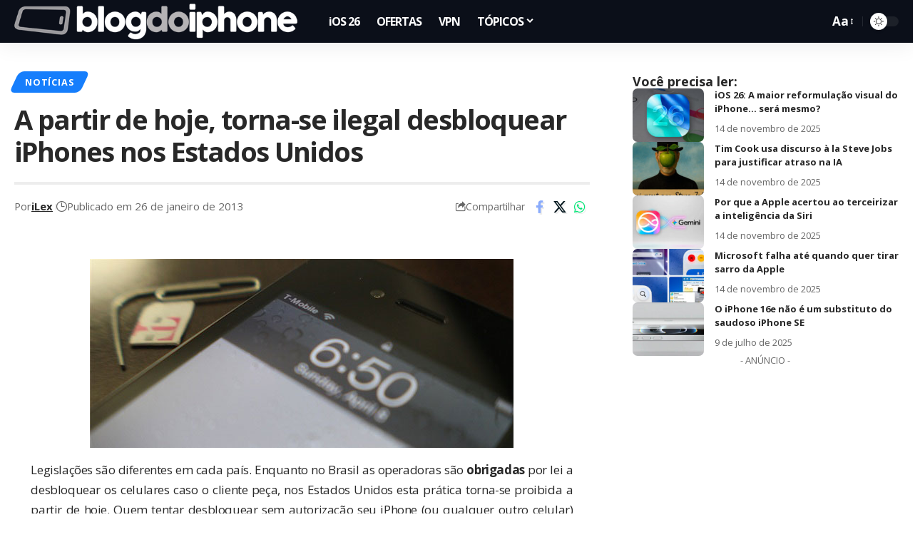

--- FILE ---
content_type: text/html; charset=utf-8
request_url: https://www.google.com/recaptcha/api2/aframe
body_size: 135
content:
<!DOCTYPE HTML><html><head><meta http-equiv="content-type" content="text/html; charset=UTF-8"></head><body><script nonce="iur_d_qOdZTlebEUjE7uTQ">/** Anti-fraud and anti-abuse applications only. See google.com/recaptcha */ try{var clients={'sodar':'https://pagead2.googlesyndication.com/pagead/sodar?'};window.addEventListener("message",function(a){try{if(a.source===window.parent){var b=JSON.parse(a.data);var c=clients[b['id']];if(c){var d=document.createElement('img');d.src=c+b['params']+'&rc='+(localStorage.getItem("rc::a")?sessionStorage.getItem("rc::b"):"");window.document.body.appendChild(d);sessionStorage.setItem("rc::e",parseInt(sessionStorage.getItem("rc::e")||0)+1);localStorage.setItem("rc::h",'1769990614334');}}}catch(b){}});window.parent.postMessage("_grecaptcha_ready", "*");}catch(b){}</script></body></html>